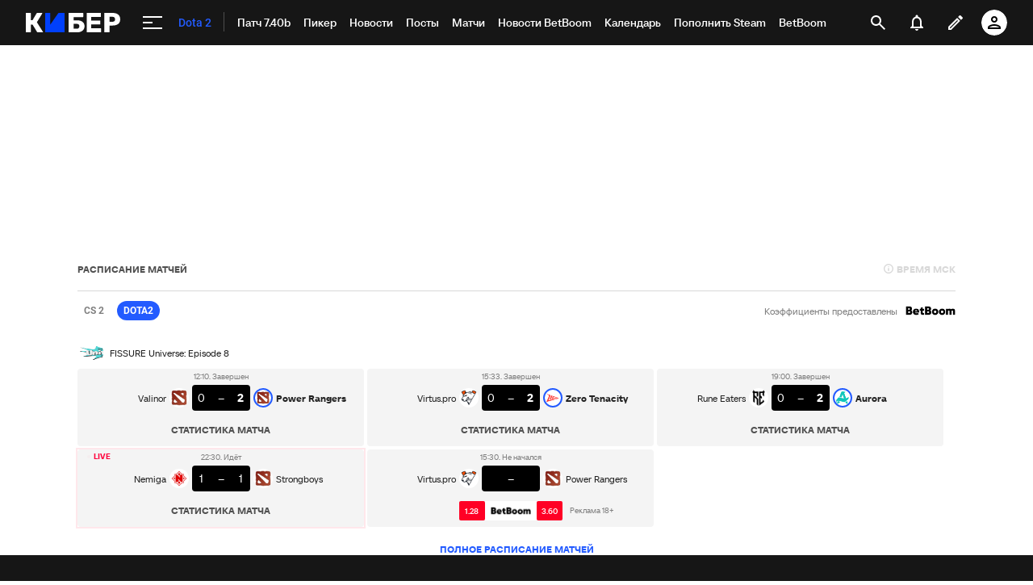

--- FILE ---
content_type: text/html; charset=utf-8
request_url: https://www.google.com/recaptcha/api2/anchor?ar=1&k=6LfctWkUAAAAAA0IBo4Q7wlWetU0jcVC7v5BXbFT&co=aHR0cHM6Ly9tLmN5YmVyLnNwb3J0cy5ydTo0NDM.&hl=en&v=PoyoqOPhxBO7pBk68S4YbpHZ&size=invisible&badge=inline&anchor-ms=20000&execute-ms=30000&cb=3jxyynqgh9ei
body_size: 49666
content:
<!DOCTYPE HTML><html dir="ltr" lang="en"><head><meta http-equiv="Content-Type" content="text/html; charset=UTF-8">
<meta http-equiv="X-UA-Compatible" content="IE=edge">
<title>reCAPTCHA</title>
<style type="text/css">
/* cyrillic-ext */
@font-face {
  font-family: 'Roboto';
  font-style: normal;
  font-weight: 400;
  font-stretch: 100%;
  src: url(//fonts.gstatic.com/s/roboto/v48/KFO7CnqEu92Fr1ME7kSn66aGLdTylUAMa3GUBHMdazTgWw.woff2) format('woff2');
  unicode-range: U+0460-052F, U+1C80-1C8A, U+20B4, U+2DE0-2DFF, U+A640-A69F, U+FE2E-FE2F;
}
/* cyrillic */
@font-face {
  font-family: 'Roboto';
  font-style: normal;
  font-weight: 400;
  font-stretch: 100%;
  src: url(//fonts.gstatic.com/s/roboto/v48/KFO7CnqEu92Fr1ME7kSn66aGLdTylUAMa3iUBHMdazTgWw.woff2) format('woff2');
  unicode-range: U+0301, U+0400-045F, U+0490-0491, U+04B0-04B1, U+2116;
}
/* greek-ext */
@font-face {
  font-family: 'Roboto';
  font-style: normal;
  font-weight: 400;
  font-stretch: 100%;
  src: url(//fonts.gstatic.com/s/roboto/v48/KFO7CnqEu92Fr1ME7kSn66aGLdTylUAMa3CUBHMdazTgWw.woff2) format('woff2');
  unicode-range: U+1F00-1FFF;
}
/* greek */
@font-face {
  font-family: 'Roboto';
  font-style: normal;
  font-weight: 400;
  font-stretch: 100%;
  src: url(//fonts.gstatic.com/s/roboto/v48/KFO7CnqEu92Fr1ME7kSn66aGLdTylUAMa3-UBHMdazTgWw.woff2) format('woff2');
  unicode-range: U+0370-0377, U+037A-037F, U+0384-038A, U+038C, U+038E-03A1, U+03A3-03FF;
}
/* math */
@font-face {
  font-family: 'Roboto';
  font-style: normal;
  font-weight: 400;
  font-stretch: 100%;
  src: url(//fonts.gstatic.com/s/roboto/v48/KFO7CnqEu92Fr1ME7kSn66aGLdTylUAMawCUBHMdazTgWw.woff2) format('woff2');
  unicode-range: U+0302-0303, U+0305, U+0307-0308, U+0310, U+0312, U+0315, U+031A, U+0326-0327, U+032C, U+032F-0330, U+0332-0333, U+0338, U+033A, U+0346, U+034D, U+0391-03A1, U+03A3-03A9, U+03B1-03C9, U+03D1, U+03D5-03D6, U+03F0-03F1, U+03F4-03F5, U+2016-2017, U+2034-2038, U+203C, U+2040, U+2043, U+2047, U+2050, U+2057, U+205F, U+2070-2071, U+2074-208E, U+2090-209C, U+20D0-20DC, U+20E1, U+20E5-20EF, U+2100-2112, U+2114-2115, U+2117-2121, U+2123-214F, U+2190, U+2192, U+2194-21AE, U+21B0-21E5, U+21F1-21F2, U+21F4-2211, U+2213-2214, U+2216-22FF, U+2308-230B, U+2310, U+2319, U+231C-2321, U+2336-237A, U+237C, U+2395, U+239B-23B7, U+23D0, U+23DC-23E1, U+2474-2475, U+25AF, U+25B3, U+25B7, U+25BD, U+25C1, U+25CA, U+25CC, U+25FB, U+266D-266F, U+27C0-27FF, U+2900-2AFF, U+2B0E-2B11, U+2B30-2B4C, U+2BFE, U+3030, U+FF5B, U+FF5D, U+1D400-1D7FF, U+1EE00-1EEFF;
}
/* symbols */
@font-face {
  font-family: 'Roboto';
  font-style: normal;
  font-weight: 400;
  font-stretch: 100%;
  src: url(//fonts.gstatic.com/s/roboto/v48/KFO7CnqEu92Fr1ME7kSn66aGLdTylUAMaxKUBHMdazTgWw.woff2) format('woff2');
  unicode-range: U+0001-000C, U+000E-001F, U+007F-009F, U+20DD-20E0, U+20E2-20E4, U+2150-218F, U+2190, U+2192, U+2194-2199, U+21AF, U+21E6-21F0, U+21F3, U+2218-2219, U+2299, U+22C4-22C6, U+2300-243F, U+2440-244A, U+2460-24FF, U+25A0-27BF, U+2800-28FF, U+2921-2922, U+2981, U+29BF, U+29EB, U+2B00-2BFF, U+4DC0-4DFF, U+FFF9-FFFB, U+10140-1018E, U+10190-1019C, U+101A0, U+101D0-101FD, U+102E0-102FB, U+10E60-10E7E, U+1D2C0-1D2D3, U+1D2E0-1D37F, U+1F000-1F0FF, U+1F100-1F1AD, U+1F1E6-1F1FF, U+1F30D-1F30F, U+1F315, U+1F31C, U+1F31E, U+1F320-1F32C, U+1F336, U+1F378, U+1F37D, U+1F382, U+1F393-1F39F, U+1F3A7-1F3A8, U+1F3AC-1F3AF, U+1F3C2, U+1F3C4-1F3C6, U+1F3CA-1F3CE, U+1F3D4-1F3E0, U+1F3ED, U+1F3F1-1F3F3, U+1F3F5-1F3F7, U+1F408, U+1F415, U+1F41F, U+1F426, U+1F43F, U+1F441-1F442, U+1F444, U+1F446-1F449, U+1F44C-1F44E, U+1F453, U+1F46A, U+1F47D, U+1F4A3, U+1F4B0, U+1F4B3, U+1F4B9, U+1F4BB, U+1F4BF, U+1F4C8-1F4CB, U+1F4D6, U+1F4DA, U+1F4DF, U+1F4E3-1F4E6, U+1F4EA-1F4ED, U+1F4F7, U+1F4F9-1F4FB, U+1F4FD-1F4FE, U+1F503, U+1F507-1F50B, U+1F50D, U+1F512-1F513, U+1F53E-1F54A, U+1F54F-1F5FA, U+1F610, U+1F650-1F67F, U+1F687, U+1F68D, U+1F691, U+1F694, U+1F698, U+1F6AD, U+1F6B2, U+1F6B9-1F6BA, U+1F6BC, U+1F6C6-1F6CF, U+1F6D3-1F6D7, U+1F6E0-1F6EA, U+1F6F0-1F6F3, U+1F6F7-1F6FC, U+1F700-1F7FF, U+1F800-1F80B, U+1F810-1F847, U+1F850-1F859, U+1F860-1F887, U+1F890-1F8AD, U+1F8B0-1F8BB, U+1F8C0-1F8C1, U+1F900-1F90B, U+1F93B, U+1F946, U+1F984, U+1F996, U+1F9E9, U+1FA00-1FA6F, U+1FA70-1FA7C, U+1FA80-1FA89, U+1FA8F-1FAC6, U+1FACE-1FADC, U+1FADF-1FAE9, U+1FAF0-1FAF8, U+1FB00-1FBFF;
}
/* vietnamese */
@font-face {
  font-family: 'Roboto';
  font-style: normal;
  font-weight: 400;
  font-stretch: 100%;
  src: url(//fonts.gstatic.com/s/roboto/v48/KFO7CnqEu92Fr1ME7kSn66aGLdTylUAMa3OUBHMdazTgWw.woff2) format('woff2');
  unicode-range: U+0102-0103, U+0110-0111, U+0128-0129, U+0168-0169, U+01A0-01A1, U+01AF-01B0, U+0300-0301, U+0303-0304, U+0308-0309, U+0323, U+0329, U+1EA0-1EF9, U+20AB;
}
/* latin-ext */
@font-face {
  font-family: 'Roboto';
  font-style: normal;
  font-weight: 400;
  font-stretch: 100%;
  src: url(//fonts.gstatic.com/s/roboto/v48/KFO7CnqEu92Fr1ME7kSn66aGLdTylUAMa3KUBHMdazTgWw.woff2) format('woff2');
  unicode-range: U+0100-02BA, U+02BD-02C5, U+02C7-02CC, U+02CE-02D7, U+02DD-02FF, U+0304, U+0308, U+0329, U+1D00-1DBF, U+1E00-1E9F, U+1EF2-1EFF, U+2020, U+20A0-20AB, U+20AD-20C0, U+2113, U+2C60-2C7F, U+A720-A7FF;
}
/* latin */
@font-face {
  font-family: 'Roboto';
  font-style: normal;
  font-weight: 400;
  font-stretch: 100%;
  src: url(//fonts.gstatic.com/s/roboto/v48/KFO7CnqEu92Fr1ME7kSn66aGLdTylUAMa3yUBHMdazQ.woff2) format('woff2');
  unicode-range: U+0000-00FF, U+0131, U+0152-0153, U+02BB-02BC, U+02C6, U+02DA, U+02DC, U+0304, U+0308, U+0329, U+2000-206F, U+20AC, U+2122, U+2191, U+2193, U+2212, U+2215, U+FEFF, U+FFFD;
}
/* cyrillic-ext */
@font-face {
  font-family: 'Roboto';
  font-style: normal;
  font-weight: 500;
  font-stretch: 100%;
  src: url(//fonts.gstatic.com/s/roboto/v48/KFO7CnqEu92Fr1ME7kSn66aGLdTylUAMa3GUBHMdazTgWw.woff2) format('woff2');
  unicode-range: U+0460-052F, U+1C80-1C8A, U+20B4, U+2DE0-2DFF, U+A640-A69F, U+FE2E-FE2F;
}
/* cyrillic */
@font-face {
  font-family: 'Roboto';
  font-style: normal;
  font-weight: 500;
  font-stretch: 100%;
  src: url(//fonts.gstatic.com/s/roboto/v48/KFO7CnqEu92Fr1ME7kSn66aGLdTylUAMa3iUBHMdazTgWw.woff2) format('woff2');
  unicode-range: U+0301, U+0400-045F, U+0490-0491, U+04B0-04B1, U+2116;
}
/* greek-ext */
@font-face {
  font-family: 'Roboto';
  font-style: normal;
  font-weight: 500;
  font-stretch: 100%;
  src: url(//fonts.gstatic.com/s/roboto/v48/KFO7CnqEu92Fr1ME7kSn66aGLdTylUAMa3CUBHMdazTgWw.woff2) format('woff2');
  unicode-range: U+1F00-1FFF;
}
/* greek */
@font-face {
  font-family: 'Roboto';
  font-style: normal;
  font-weight: 500;
  font-stretch: 100%;
  src: url(//fonts.gstatic.com/s/roboto/v48/KFO7CnqEu92Fr1ME7kSn66aGLdTylUAMa3-UBHMdazTgWw.woff2) format('woff2');
  unicode-range: U+0370-0377, U+037A-037F, U+0384-038A, U+038C, U+038E-03A1, U+03A3-03FF;
}
/* math */
@font-face {
  font-family: 'Roboto';
  font-style: normal;
  font-weight: 500;
  font-stretch: 100%;
  src: url(//fonts.gstatic.com/s/roboto/v48/KFO7CnqEu92Fr1ME7kSn66aGLdTylUAMawCUBHMdazTgWw.woff2) format('woff2');
  unicode-range: U+0302-0303, U+0305, U+0307-0308, U+0310, U+0312, U+0315, U+031A, U+0326-0327, U+032C, U+032F-0330, U+0332-0333, U+0338, U+033A, U+0346, U+034D, U+0391-03A1, U+03A3-03A9, U+03B1-03C9, U+03D1, U+03D5-03D6, U+03F0-03F1, U+03F4-03F5, U+2016-2017, U+2034-2038, U+203C, U+2040, U+2043, U+2047, U+2050, U+2057, U+205F, U+2070-2071, U+2074-208E, U+2090-209C, U+20D0-20DC, U+20E1, U+20E5-20EF, U+2100-2112, U+2114-2115, U+2117-2121, U+2123-214F, U+2190, U+2192, U+2194-21AE, U+21B0-21E5, U+21F1-21F2, U+21F4-2211, U+2213-2214, U+2216-22FF, U+2308-230B, U+2310, U+2319, U+231C-2321, U+2336-237A, U+237C, U+2395, U+239B-23B7, U+23D0, U+23DC-23E1, U+2474-2475, U+25AF, U+25B3, U+25B7, U+25BD, U+25C1, U+25CA, U+25CC, U+25FB, U+266D-266F, U+27C0-27FF, U+2900-2AFF, U+2B0E-2B11, U+2B30-2B4C, U+2BFE, U+3030, U+FF5B, U+FF5D, U+1D400-1D7FF, U+1EE00-1EEFF;
}
/* symbols */
@font-face {
  font-family: 'Roboto';
  font-style: normal;
  font-weight: 500;
  font-stretch: 100%;
  src: url(//fonts.gstatic.com/s/roboto/v48/KFO7CnqEu92Fr1ME7kSn66aGLdTylUAMaxKUBHMdazTgWw.woff2) format('woff2');
  unicode-range: U+0001-000C, U+000E-001F, U+007F-009F, U+20DD-20E0, U+20E2-20E4, U+2150-218F, U+2190, U+2192, U+2194-2199, U+21AF, U+21E6-21F0, U+21F3, U+2218-2219, U+2299, U+22C4-22C6, U+2300-243F, U+2440-244A, U+2460-24FF, U+25A0-27BF, U+2800-28FF, U+2921-2922, U+2981, U+29BF, U+29EB, U+2B00-2BFF, U+4DC0-4DFF, U+FFF9-FFFB, U+10140-1018E, U+10190-1019C, U+101A0, U+101D0-101FD, U+102E0-102FB, U+10E60-10E7E, U+1D2C0-1D2D3, U+1D2E0-1D37F, U+1F000-1F0FF, U+1F100-1F1AD, U+1F1E6-1F1FF, U+1F30D-1F30F, U+1F315, U+1F31C, U+1F31E, U+1F320-1F32C, U+1F336, U+1F378, U+1F37D, U+1F382, U+1F393-1F39F, U+1F3A7-1F3A8, U+1F3AC-1F3AF, U+1F3C2, U+1F3C4-1F3C6, U+1F3CA-1F3CE, U+1F3D4-1F3E0, U+1F3ED, U+1F3F1-1F3F3, U+1F3F5-1F3F7, U+1F408, U+1F415, U+1F41F, U+1F426, U+1F43F, U+1F441-1F442, U+1F444, U+1F446-1F449, U+1F44C-1F44E, U+1F453, U+1F46A, U+1F47D, U+1F4A3, U+1F4B0, U+1F4B3, U+1F4B9, U+1F4BB, U+1F4BF, U+1F4C8-1F4CB, U+1F4D6, U+1F4DA, U+1F4DF, U+1F4E3-1F4E6, U+1F4EA-1F4ED, U+1F4F7, U+1F4F9-1F4FB, U+1F4FD-1F4FE, U+1F503, U+1F507-1F50B, U+1F50D, U+1F512-1F513, U+1F53E-1F54A, U+1F54F-1F5FA, U+1F610, U+1F650-1F67F, U+1F687, U+1F68D, U+1F691, U+1F694, U+1F698, U+1F6AD, U+1F6B2, U+1F6B9-1F6BA, U+1F6BC, U+1F6C6-1F6CF, U+1F6D3-1F6D7, U+1F6E0-1F6EA, U+1F6F0-1F6F3, U+1F6F7-1F6FC, U+1F700-1F7FF, U+1F800-1F80B, U+1F810-1F847, U+1F850-1F859, U+1F860-1F887, U+1F890-1F8AD, U+1F8B0-1F8BB, U+1F8C0-1F8C1, U+1F900-1F90B, U+1F93B, U+1F946, U+1F984, U+1F996, U+1F9E9, U+1FA00-1FA6F, U+1FA70-1FA7C, U+1FA80-1FA89, U+1FA8F-1FAC6, U+1FACE-1FADC, U+1FADF-1FAE9, U+1FAF0-1FAF8, U+1FB00-1FBFF;
}
/* vietnamese */
@font-face {
  font-family: 'Roboto';
  font-style: normal;
  font-weight: 500;
  font-stretch: 100%;
  src: url(//fonts.gstatic.com/s/roboto/v48/KFO7CnqEu92Fr1ME7kSn66aGLdTylUAMa3OUBHMdazTgWw.woff2) format('woff2');
  unicode-range: U+0102-0103, U+0110-0111, U+0128-0129, U+0168-0169, U+01A0-01A1, U+01AF-01B0, U+0300-0301, U+0303-0304, U+0308-0309, U+0323, U+0329, U+1EA0-1EF9, U+20AB;
}
/* latin-ext */
@font-face {
  font-family: 'Roboto';
  font-style: normal;
  font-weight: 500;
  font-stretch: 100%;
  src: url(//fonts.gstatic.com/s/roboto/v48/KFO7CnqEu92Fr1ME7kSn66aGLdTylUAMa3KUBHMdazTgWw.woff2) format('woff2');
  unicode-range: U+0100-02BA, U+02BD-02C5, U+02C7-02CC, U+02CE-02D7, U+02DD-02FF, U+0304, U+0308, U+0329, U+1D00-1DBF, U+1E00-1E9F, U+1EF2-1EFF, U+2020, U+20A0-20AB, U+20AD-20C0, U+2113, U+2C60-2C7F, U+A720-A7FF;
}
/* latin */
@font-face {
  font-family: 'Roboto';
  font-style: normal;
  font-weight: 500;
  font-stretch: 100%;
  src: url(//fonts.gstatic.com/s/roboto/v48/KFO7CnqEu92Fr1ME7kSn66aGLdTylUAMa3yUBHMdazQ.woff2) format('woff2');
  unicode-range: U+0000-00FF, U+0131, U+0152-0153, U+02BB-02BC, U+02C6, U+02DA, U+02DC, U+0304, U+0308, U+0329, U+2000-206F, U+20AC, U+2122, U+2191, U+2193, U+2212, U+2215, U+FEFF, U+FFFD;
}
/* cyrillic-ext */
@font-face {
  font-family: 'Roboto';
  font-style: normal;
  font-weight: 900;
  font-stretch: 100%;
  src: url(//fonts.gstatic.com/s/roboto/v48/KFO7CnqEu92Fr1ME7kSn66aGLdTylUAMa3GUBHMdazTgWw.woff2) format('woff2');
  unicode-range: U+0460-052F, U+1C80-1C8A, U+20B4, U+2DE0-2DFF, U+A640-A69F, U+FE2E-FE2F;
}
/* cyrillic */
@font-face {
  font-family: 'Roboto';
  font-style: normal;
  font-weight: 900;
  font-stretch: 100%;
  src: url(//fonts.gstatic.com/s/roboto/v48/KFO7CnqEu92Fr1ME7kSn66aGLdTylUAMa3iUBHMdazTgWw.woff2) format('woff2');
  unicode-range: U+0301, U+0400-045F, U+0490-0491, U+04B0-04B1, U+2116;
}
/* greek-ext */
@font-face {
  font-family: 'Roboto';
  font-style: normal;
  font-weight: 900;
  font-stretch: 100%;
  src: url(//fonts.gstatic.com/s/roboto/v48/KFO7CnqEu92Fr1ME7kSn66aGLdTylUAMa3CUBHMdazTgWw.woff2) format('woff2');
  unicode-range: U+1F00-1FFF;
}
/* greek */
@font-face {
  font-family: 'Roboto';
  font-style: normal;
  font-weight: 900;
  font-stretch: 100%;
  src: url(//fonts.gstatic.com/s/roboto/v48/KFO7CnqEu92Fr1ME7kSn66aGLdTylUAMa3-UBHMdazTgWw.woff2) format('woff2');
  unicode-range: U+0370-0377, U+037A-037F, U+0384-038A, U+038C, U+038E-03A1, U+03A3-03FF;
}
/* math */
@font-face {
  font-family: 'Roboto';
  font-style: normal;
  font-weight: 900;
  font-stretch: 100%;
  src: url(//fonts.gstatic.com/s/roboto/v48/KFO7CnqEu92Fr1ME7kSn66aGLdTylUAMawCUBHMdazTgWw.woff2) format('woff2');
  unicode-range: U+0302-0303, U+0305, U+0307-0308, U+0310, U+0312, U+0315, U+031A, U+0326-0327, U+032C, U+032F-0330, U+0332-0333, U+0338, U+033A, U+0346, U+034D, U+0391-03A1, U+03A3-03A9, U+03B1-03C9, U+03D1, U+03D5-03D6, U+03F0-03F1, U+03F4-03F5, U+2016-2017, U+2034-2038, U+203C, U+2040, U+2043, U+2047, U+2050, U+2057, U+205F, U+2070-2071, U+2074-208E, U+2090-209C, U+20D0-20DC, U+20E1, U+20E5-20EF, U+2100-2112, U+2114-2115, U+2117-2121, U+2123-214F, U+2190, U+2192, U+2194-21AE, U+21B0-21E5, U+21F1-21F2, U+21F4-2211, U+2213-2214, U+2216-22FF, U+2308-230B, U+2310, U+2319, U+231C-2321, U+2336-237A, U+237C, U+2395, U+239B-23B7, U+23D0, U+23DC-23E1, U+2474-2475, U+25AF, U+25B3, U+25B7, U+25BD, U+25C1, U+25CA, U+25CC, U+25FB, U+266D-266F, U+27C0-27FF, U+2900-2AFF, U+2B0E-2B11, U+2B30-2B4C, U+2BFE, U+3030, U+FF5B, U+FF5D, U+1D400-1D7FF, U+1EE00-1EEFF;
}
/* symbols */
@font-face {
  font-family: 'Roboto';
  font-style: normal;
  font-weight: 900;
  font-stretch: 100%;
  src: url(//fonts.gstatic.com/s/roboto/v48/KFO7CnqEu92Fr1ME7kSn66aGLdTylUAMaxKUBHMdazTgWw.woff2) format('woff2');
  unicode-range: U+0001-000C, U+000E-001F, U+007F-009F, U+20DD-20E0, U+20E2-20E4, U+2150-218F, U+2190, U+2192, U+2194-2199, U+21AF, U+21E6-21F0, U+21F3, U+2218-2219, U+2299, U+22C4-22C6, U+2300-243F, U+2440-244A, U+2460-24FF, U+25A0-27BF, U+2800-28FF, U+2921-2922, U+2981, U+29BF, U+29EB, U+2B00-2BFF, U+4DC0-4DFF, U+FFF9-FFFB, U+10140-1018E, U+10190-1019C, U+101A0, U+101D0-101FD, U+102E0-102FB, U+10E60-10E7E, U+1D2C0-1D2D3, U+1D2E0-1D37F, U+1F000-1F0FF, U+1F100-1F1AD, U+1F1E6-1F1FF, U+1F30D-1F30F, U+1F315, U+1F31C, U+1F31E, U+1F320-1F32C, U+1F336, U+1F378, U+1F37D, U+1F382, U+1F393-1F39F, U+1F3A7-1F3A8, U+1F3AC-1F3AF, U+1F3C2, U+1F3C4-1F3C6, U+1F3CA-1F3CE, U+1F3D4-1F3E0, U+1F3ED, U+1F3F1-1F3F3, U+1F3F5-1F3F7, U+1F408, U+1F415, U+1F41F, U+1F426, U+1F43F, U+1F441-1F442, U+1F444, U+1F446-1F449, U+1F44C-1F44E, U+1F453, U+1F46A, U+1F47D, U+1F4A3, U+1F4B0, U+1F4B3, U+1F4B9, U+1F4BB, U+1F4BF, U+1F4C8-1F4CB, U+1F4D6, U+1F4DA, U+1F4DF, U+1F4E3-1F4E6, U+1F4EA-1F4ED, U+1F4F7, U+1F4F9-1F4FB, U+1F4FD-1F4FE, U+1F503, U+1F507-1F50B, U+1F50D, U+1F512-1F513, U+1F53E-1F54A, U+1F54F-1F5FA, U+1F610, U+1F650-1F67F, U+1F687, U+1F68D, U+1F691, U+1F694, U+1F698, U+1F6AD, U+1F6B2, U+1F6B9-1F6BA, U+1F6BC, U+1F6C6-1F6CF, U+1F6D3-1F6D7, U+1F6E0-1F6EA, U+1F6F0-1F6F3, U+1F6F7-1F6FC, U+1F700-1F7FF, U+1F800-1F80B, U+1F810-1F847, U+1F850-1F859, U+1F860-1F887, U+1F890-1F8AD, U+1F8B0-1F8BB, U+1F8C0-1F8C1, U+1F900-1F90B, U+1F93B, U+1F946, U+1F984, U+1F996, U+1F9E9, U+1FA00-1FA6F, U+1FA70-1FA7C, U+1FA80-1FA89, U+1FA8F-1FAC6, U+1FACE-1FADC, U+1FADF-1FAE9, U+1FAF0-1FAF8, U+1FB00-1FBFF;
}
/* vietnamese */
@font-face {
  font-family: 'Roboto';
  font-style: normal;
  font-weight: 900;
  font-stretch: 100%;
  src: url(//fonts.gstatic.com/s/roboto/v48/KFO7CnqEu92Fr1ME7kSn66aGLdTylUAMa3OUBHMdazTgWw.woff2) format('woff2');
  unicode-range: U+0102-0103, U+0110-0111, U+0128-0129, U+0168-0169, U+01A0-01A1, U+01AF-01B0, U+0300-0301, U+0303-0304, U+0308-0309, U+0323, U+0329, U+1EA0-1EF9, U+20AB;
}
/* latin-ext */
@font-face {
  font-family: 'Roboto';
  font-style: normal;
  font-weight: 900;
  font-stretch: 100%;
  src: url(//fonts.gstatic.com/s/roboto/v48/KFO7CnqEu92Fr1ME7kSn66aGLdTylUAMa3KUBHMdazTgWw.woff2) format('woff2');
  unicode-range: U+0100-02BA, U+02BD-02C5, U+02C7-02CC, U+02CE-02D7, U+02DD-02FF, U+0304, U+0308, U+0329, U+1D00-1DBF, U+1E00-1E9F, U+1EF2-1EFF, U+2020, U+20A0-20AB, U+20AD-20C0, U+2113, U+2C60-2C7F, U+A720-A7FF;
}
/* latin */
@font-face {
  font-family: 'Roboto';
  font-style: normal;
  font-weight: 900;
  font-stretch: 100%;
  src: url(//fonts.gstatic.com/s/roboto/v48/KFO7CnqEu92Fr1ME7kSn66aGLdTylUAMa3yUBHMdazQ.woff2) format('woff2');
  unicode-range: U+0000-00FF, U+0131, U+0152-0153, U+02BB-02BC, U+02C6, U+02DA, U+02DC, U+0304, U+0308, U+0329, U+2000-206F, U+20AC, U+2122, U+2191, U+2193, U+2212, U+2215, U+FEFF, U+FFFD;
}

</style>
<link rel="stylesheet" type="text/css" href="https://www.gstatic.com/recaptcha/releases/PoyoqOPhxBO7pBk68S4YbpHZ/styles__ltr.css">
<script nonce="yVm6AYAAwLn_ihOB4WWezQ" type="text/javascript">window['__recaptcha_api'] = 'https://www.google.com/recaptcha/api2/';</script>
<script type="text/javascript" src="https://www.gstatic.com/recaptcha/releases/PoyoqOPhxBO7pBk68S4YbpHZ/recaptcha__en.js" nonce="yVm6AYAAwLn_ihOB4WWezQ">
      
    </script></head>
<body><div id="rc-anchor-alert" class="rc-anchor-alert"></div>
<input type="hidden" id="recaptcha-token" value="[base64]">
<script type="text/javascript" nonce="yVm6AYAAwLn_ihOB4WWezQ">
      recaptcha.anchor.Main.init("[\x22ainput\x22,[\x22bgdata\x22,\x22\x22,\[base64]/[base64]/[base64]/[base64]/[base64]/[base64]/KGcoTywyNTMsTy5PKSxVRyhPLEMpKTpnKE8sMjUzLEMpLE8pKSxsKSksTykpfSxieT1mdW5jdGlvbihDLE8sdSxsKXtmb3IobD0odT1SKEMpLDApO08+MDtPLS0pbD1sPDw4fFooQyk7ZyhDLHUsbCl9LFVHPWZ1bmN0aW9uKEMsTyl7Qy5pLmxlbmd0aD4xMDQ/[base64]/[base64]/[base64]/[base64]/[base64]/[base64]/[base64]\\u003d\x22,\[base64]\\u003d\x22,\x22FsOlw594DMO9w6wdwqRAdcOvARfCrgscwqrDvsKQw57DsXvCjWzCgAlNFMOCeMKqBR3DkcONw7FBw7woeRrCji7Ct8K4wqjCoMKnwrbDvMKTwr/Cu2rDhDQqNSfCmjx3w4fDh8O3EGk7KBJ7w4/CtsOZw5M8acOoTcOIHH4Uwr7Dl8OMwojCocKxXzjCocKow5x7w5rCrQc+PMKKw7hiDDPDrcOmL8O/[base64]/Cj0PCiGwdwrXDjybDo1zCh8KAXMOYwoBPwrLCg23ClH3Dq8KFHjDDqMOXTcKGw4/DoHNzKFXCsMOJbVPCmWhsw5bDl8KoXVrDs8OZwow9woIZMsKKAMK3d0bCrGzChDMhw4VQQE3CvMKZw6vCj8Ozw7DCpMOzw58lwqR2wp7CtsK9wo/Cn8O/wqIow4XClR/Cq3Z0w6fDtMKzw7zDv8Oxwp/DlsK5GXPCnMKKQ1MGCsKqMcKsDCHCusKFw4hBw4/CtcO1woHDihl6WMKTE8KawojCs8KtPC3CoBNgw6/[base64]/CpU3DlMOUYWsWw5FowrPCr1t9YDkfRsKMNznCkMOEScOewoFPbcOyw5onw6LDjMOFw4U5w4wdw4UzYcKUw6IyMkrDtBlCwoYbw4vCmsOWGT8rXMOxETvDgX/[base64]/[base64]/DuMKmw4vDjGrCrMOGLBINM0PClcKEw63DqsKDHsO/F8Okw5jCn1vDiMKxKnDCjMO9LMOywqLDucO9YDTChyvDoH7CuMOqacOCXsOnRcOGwqIDLsOCwrzCrcO/[base64]/wo7CinxlecOGw67DiMO4DcOKwoTDkMKvLcOswq7DiXRbA28ZSBnCpcOpwrd+McO5CQ5nw6nCtUbDjhXDtXE2aMK/[base64]/Cmx/ChcOxw6vCucOUwoQdwpMLDj18Tlp9w4vDr3nDkRTCrx/CuMKgHC5OTXxRwqk5wrtaA8KKw7BuQFHCq8KHw6XCh8KwT8OBR8Kqw6HCscK6wrPDsB3CuMO5w6vDvMKrK2YSwpDCgMOOwo3DtwJdw53DoMKww6XCiA4uw60wM8KBaRDCmsOhw4EeTcONM3jDiVVCCGlbX8KQw7tsIynDiUDCoApFFmhORx7Dh8Oowq/Cn3/CpDYEUy1Hwr08HHobwr3CvcKkwoN+w5pUw5jDrcOrwoUIw4s4wqDDpSjCmBXCqMK9woPDjxTCu2LDlcO7wpwqwoJFw4NoEMOEwo/DjBkSR8KOw6MdN8OLOsOzSsKNbRZtH8K5EcKHT2AhbG8Zw6pSw6nDtHcBU8KtJngpwr8tZFrCvkTCtcOWw7dxwrXCnMKUw5zDpULDmRkZw4cLPMODwp1qwqTDksO/DcOWw4vCpTdfw4EiNMKWw40WZmMYw53Dp8KCMsOFw7EyewjCvsOPQ8Kzw7nCgsOrw4x+E8O6wpXClcKKTsKQei/Dj8O3wqnChDzDvhXCrsKFwrjCucOoQcOBwp3Cm8OaaXXCqm/DnhbDmsOowqNKwpjDtwgyw4t3wpJ0F8OGwrTCigzCvcKhO8KfKBZDFcKONyDCsMOlNzNIOcK/I8Okw69Owp/CgQ1xHMOCwqI3Zj3DjMKAw7TDlMKfwrl/w6/CvHs1RsOqw5xtfzfDlcKFWsKuwrrDs8OkQcKQRMK1wpRgcUYewpHDlCAGFMOjwqHCuCYUZMKSwrFrwogwGxQTwpdcYiYawo9AwqoaaDhDwpPDoMOywrhQwox4CQnDmsO/PhfDuMOXM8ORwrDDoTETf8OkwrBdwq9Nw4pMwr8zMlzDqjfDjsKGO8OHw5kjKMKkwrbDksOuwrAsw7wHTiRJwp/[base64]/[base64]/DiA3Do2gkwrdVfMKaEjlJw7vDp8OQUyQxQwvDo8KlEHvCkhHChsKES8KEWGMgwrFURMKJwqjCti1oDMO4JMKMN0nCvsOmwptXw4jDplvDusKfwrsgdTQAw4bDqMKvwqFww5VpGMOmSjhpwp/Dv8KXeG/DijDCtyxyYcOvw7h2PcOjRHxZw57DqA41aMK1Z8OVwr/DvMOJFMKowrPDhVXCqcOrCHMAUxkhTEPDnDvDr8K1H8KPWMO1ZU7DikgqRyE9G8O7w7QXw7LDp1c5B1RHLMOdwr0dTmRObzdjw4sIwostLV9CDcKqw45qwqMrHiFsDE5dLR/DrsOoMnktw6zChcKHEsKoDXTDgivCrTFMc1jCu8KgYsKiDcOVwq/Dnx3DkUlbwoTCqgnCscOiwo9+bMKFw6oIwr9qwqTDhMO6wrTDlsKdPsKyKyUWRMKXOWdYV8K9wqLCiQHCq8O/w6LDjMOJFmfClEslA8K8bgDCscOdEsOzYlbCvMOTe8OWMcKHwrPCvh4Nw4EVwpzDl8O+wqJKZh3Dr8OAw7EoNTpdw7FQOcO2ESHDt8OcbFJXw4DCp2IvNMOfJWbDncOLw67ChADCt2/[base64]/[base64]/[base64]/XcKOwpwhf1LCp8Oew7HCrcO9w5gEUBlowrfDgEwaT3LCnw0VwpRTwpzDmXA+wo81Gjt8w7c/wpfDosK/w57DhQJDwrgdPMKsw5UkPMKswpLCqcKCfsK+w6IJel1Ew6rDhMK0VwzCkcOxw5lew77CgW9Jw7RjV8KPwpTCqMKdOcKQMDHCvys8YnbCsMK0CWfDhkTDpMO9worDgcOKw5c3ZjnCo2/CkxozwqJkQ8KtGcKRGWbDu8K+wo4qwopmMGHCvUzCrcKOPjtMQi4JNmPCscKhwpIDw7/DtsKww5gvHBcuMEZLWMO4DcOZw7p3dsKow6A7wrQPw4nDigPDnDbDl8KkA0k9w4HCiQMJw5zDgsK/w7kMw4lxL8Kgw7IDJ8OFw4Agw7zClcOKVsKwwpbDh8KMAMOAPsOhd8K0PyXCrVfDkyJDwqLCvj95U3nCv8OgccOlw604w61DcsOuw7zDvMKSel7ChQNrwq7DuB3DgQY1wqJ5wqXCnlURMDcWwo/[base64]/[base64]/CrsK5dVBESXAMw6vCtDjDl0PDml0gSsO/cwHCqG1ZacKNEMOtP8Okw6bDmcKdc2UBw6XClcOvw5cNex94dFTCpg1Nw5XChMKwfX3CuXhBEU7DuknDosKcPgFpaVXDlB0ow7MKw5rCl8ODwozDm3HDoMKcPsOFw5HCvSEKwrnChmvDg3UYTX/DlFUzwr0IQ8Kqw412wol6wpx5wocIwq9tTcK6w4gKwonCpB0iTHTCt8K0GMOhM8OLwpQ8KMO2ZQ/Culg0wpLCrw7CrnVvwohswrghHERqIxrCnxbDmMOQQ8OZfxfCuMKrw5szXGd4w5DCq8KJVhnCkTtmw67CisKrwqvDlMOsYsKVexhJYQJJwrcdwr18w65OwobCtD/DrlbDuSpCw4LDiA4Lw4R0dnd/w73CiBLDs8KBSR4OPkLCi0zDr8KaP1XChcOMw6NIIzkgwrMYcMKVEsKwwq9gw6k0FsOtb8KdwpxnwrPCpnrCpcKhwpMzTcKyw7UPOm/Cp1BTOMO9TsO7CcODAsKAaGrDtB/DklXDgFXDrDDDlcOow7dVwrgMwobCgcK3w6zCi3RGw4kQAcKPwoHDlcK5woLCihI/[base64]/DiSUyIcO+WkXDiQnCrALDssKyf8Oiw4ZxBGM3w6EOBlVgd8OUbUETwqPDkChdwpJsdMKHLQgTDsOMwqTDtcOBwo3Cn8OMacOTw407csKaw53DlsOUwo7Cm2UtRDLDgmwNwrHCs2vDjhoJwohzA8Otwp7CjcOLw43Dl8KPDVrDo3gmw6/DvcO7CcOKw7cdw6zDoE3DhX/DtVzCkX8bUcOVFyjDhzZ0worDgH43wrNjw5oAPkXDkMOtVsKXVsKsb8OUZMKQXcOfWx5rJsKGZcO0ZG11w5vChifCo3HCix/CilHDnGZ/w4kaJ8OObEkRwoPDiXlgFm7CqVxiwpbDlTbDvMK1w5/DvHU0w4rCpSJPwoDCp8OLwq7Dg8KAD0bCnMKFHToIwqcrwrBEwqfDu1HCsy/Dt3xLQcKWw5EMdMKVwrcvSVPCmMONKCFOKcKGw7fDpwLCunQoCm0qwpfCncO+WsOtw4dDwqZewqMlw7dUccKnwrLDrsO3LhLDjcOhwoDCuMOoMl/ClcKywq/CoGvDik7Di8OGbB0LSMKrw4tuwpDDjnHDm8O4IcKHfTjDslTDrsKpEcOCBw0pw4gHfMOpwqEBF8OZOT1lwqvCuMOIwrZ/w7I9U0zDi38MwqbDiMKxwq7DmMKjw7IBBj7Cp8KEOnAUwrDDvsKzLwo7NsOtwrrChgrDrcOFBGoGwq7Cp8KmIcK2SkDCmsKCw4DDnsKnwrXDumFgw6JjXxdVw5pIVU8rHHzDg8OoKH7DqmvDmVXDqsOZNxTCg8KOFWvDhmHCiiJeCMKQw7LChTHDng05RBDDhl/DmcK6w6InCkAlbMOvesOUwonCnsOqej/DlBfChMOcFcO7w43CjcKRUULDr1LDuQtZwqTCpsOSG8OvfC5EUGHCpsKTYMOfKsKCDnfCtcKPdsKyQxHDmi/Ds8ODQMK+wq9Wwp7ClcOVwrTDpxEQYXnDmEEMwpjDr8KObMK/worDizDClcObwq7CicKNe1vCg8OmJ0Ihw7EfHFrCm8Ohw6PDt8O/[base64]/ChH/[base64]/KcKPD8O/w6UTDsKGdsOTQHMHwqzDs8O1OzrDlcKawpsiVGnDusOvw4ZxwoAtKsOlDMKhDADCp316d8KvwrrDlTVSesO0AMOYw6M0asOBwpUkOFwkwps+AGbCncOdw6xAfxDDrnBSeB/DqSslFsO3wqXChCYRw63Do8KJw4MuCMKBw6zDtcO1DsOzw7zCgAbDkBIDf8KTwql/w5lcNMKKwooRYsKNw6bCmnRSNTjDrD4WSGpww7/Cr2fCpMKCw4DDtVFyM8KaQC3CgEnDnCzDpC/Dmz3Dp8KKw43DmABZwo0GIMOMwq7Cs2/[base64]/DksOxw5rDjcKLwpAdJXEFXkRiYS3CnjvDosO6w4jDkMKEWMKlw6lHHwDCunQEcj3Drnhya8OObsKcPW3Dj0nDkzPDhG3Dp0XDucKNOHhzw7vCtMOwIGfCoMKNacOLwr58wrzDncOxwpPCt8OIw5bDrsO/HsK1VXzDlcK8TXUVwr3DgD/CkMKVCMK2wo96wo/CscOQw44iwrbCg1cWJ8OewoISDUYJUmBOb340asOZw4FfVirDoEfCkzY9GH7Cu8Oyw4FQb3Ziwq06SllZDgd+w75ew54Ow4wmworCvQnDrGTCqB/[base64]/JHjCtsKVwqwOw6HCqsOdw7jCrFzClMKzw6LDoE3DtMKRw5HDhV7DvMKzYj/CosK5wo/Dil/[base64]/PRIsImjDnMOWG8Olw5cVZcKhe1bDpMO4W8O/[base64]/MX/DlAtiG8KhMcKRw7UfwqnDksKQOl/[base64]/QDoHwoMiABjDq3TDjsOVF8OrwoPDmjvCg8Oaw6p2w5oywqNSwrFtw67CjwxUw40JSTl6wpvDscKdw77CusK6wr/DnMKbw7sKR38BTMKFw640WEhtLzFbKkXDlcKvwo9BCcK1w4NvUMK8V1bCsS/Du8OvwpnDuEEKwrrCjVJHIMKJworDgnUtRsOZdm7CqcKVwqzDi8OkacOfdsKaw4fCqhrDtnptGCjDiMK1CsKswr/CrU/DisOnw5lKwrXChVTCoRTCmsKrcMOewpYLesORw4nDrcOUw4lGwqPDhmvCuCo2SjEdTGERRcOjbFvCqxrDrcKKwoTDicOww7kPw6TCtypMwp1dwqXDksKSNw1mP8O+WMKaRcKLw6PDiMODw6fDi1jDrRJdOMOVFsO8d8KOCMO/[base64]/CuETDr8Oke8KSw5bCmcOvQDVdwozCvMOlUl/ChltYw63DtS4MwrMDB1zDmD1Ew5g+FyvDujrCok/CiFEpEn8XFMOJw6NYJMKpQjDCo8OhworDq8O7bMOZS8KiwoXDqArDjcKfa0ckw4PDizrDhMK7FcOJPMOiwrHDqMODM8Knw6DCk8OPRMOlw4LCu8K3wqTCvMO/XQNSw7bDpQTCv8KYwp5GTcKCw7FROsOSGcOYWgbCs8O2EsOYIMO/wow+HcKNwpfDs0FUwrcZIx8/MsOwcSrChGIQXcOhRcO9w6XDrwbDgVjCoCNDw5XCnk9vw7rDtHopMzPDtMKNw4Vgw714PyrCj3UYwqzCs31gTGLDm8Odw77Dsxl0TcOYw7Aiw5nCp8K7wo7Dn8OSO8KKwqsbJMOUcsKHasKdJnQzwrTCmMKmNcOiRBlFP8KhMR/DssOLwoMMYz/[base64]/DhMKtw6pZSmbDr8O1LwEpLcKhBsOBBAHDlMO9CcOJKixqO8K+GGrCgsO2w5nDmMO0AhXDkcOTw67DuMK6BTMFwq3DtE/CiH05w6QQB8Klw5dhwqIEcsKcwpPCvwjCk1l/[base64]/[base64]/[base64]/[base64]/DhjzDmzXDvMOKF8K/wqzDkEXDqm7Dt2bCtnwjwqgLasKlw4/CvMKlwpsJwqnDocK8d0h9wrt4U8O+IlZJwqgOw5/DlGJofAzCgRvClMKxw58dZMOIwoJrw7Qgw4rCh8KYEkcCwoXCgmIKa8KHOcKkEMKiwrDCrW8pVsKQwpvCtMOxPE5Kw5/DtcKMwr54dcOtw63CqyMQMF/CuDTDjcOpwo1uw4TDsMOCwqHChiHCrxjCmTLCl8KYwotBwrlqWsKpw7F0FSYbSMKSHl9zG8KiwrRYw5TCiVDDmn3Dui7DlMK7wpnDvWzCtcKew7nDlGbDocKtwoPCqyhnw5Qvwr0kwpQQcitWJMORwrA2w77DkcK9wqrDp8KCPC/Cr8KpOyImBcOqUsKFacOnwoVCQcOVwrAtF0LDicOPwonDg2kMwovDv3PDjwHCpgYuKHd1wrPCtlDCosK9XcOhwpwJJcKMCMO5wrHCtEplb0o/G8Kzw64gwpxiwqp3w6/DmRPDpsOvw4Mrw6jCsm0+w7cqXsOmOHfCosKcw7nDqRzDmsKGwojCplwnw59+w40gwoB6wrMMDMOBX3TDhEnDucOoKE/[base64]/CnE7DqwrCoXx5flILw5tKw4fDiCPCr33DjsOPw7k+wrzCikwEOBQMwq/[base64]/DrEHDoMKtKsKWw7rDlsKyw5/DjywldQBfw5hDL8Kxw4c0YgXDpQPCo8OJwobDv8Kfw7/CucK5O1nDn8K8w63CqHrDosKfDmfDpsK4wrTDj1fCpSYMwpEVw7XDocORS195Mj3CssOhwrjChcKQCsOgccOXFcK3d8KrLcOaSyTCtBREGcKowoTDjsKgwqDCnCY9LcKWwobDv8OCRF0CwobDmsKjHGPCoFAtVC/DhAYHaMKAWxHDsAACcGLCpcK9WyrCkGMqwqxTOMOJYsKSw73CpsKLw50qwpPDiDXCkcKnw4jClUIFwq/CtcKawohGw61RA8KNw4MrAsKAFFATwoPCv8K1w5pPwoNJwpDCi8KPa8OgFsO0MMK+BMKAw5UEaQXDoXTCssOAwrQrYMO/[base64]/DmFY/w71pRcOjwrELPTVtWTHDuHLCpWIwScO/w5UnRcO8wqFzQTbCqTAQw6jDh8OVFcKXWMOKG8OxwoHDmsKBwqFMw4NFWcO9K27DmUs3w7vDpyDCsVAAwptaOcOzwr0/wp7Dn8Oqw714WQNVwrfCtsOOMGnChcOTHMKiw74zw4wNHsOFAcOZOcKtw6QxTcOpChfDlH4PXUsDw4bDr2Qvw7nDp8KQaMOWQMONwo/Co8OjF2/CiMOnRmFqwoPCjMO7bsKFBUjClsONQC3CpcKEwoliw4kxwpbDj8KRRUB2McK6VV7Co1pMHsOCCSrCrsOVwrpcY2rCo0bCtGDCviXDuiklw7Vaw4vCqyTCoAkcTcOdfisww6PCqcKTCVzCgSnCkMOTw7xdwpQQw7AfTQjCgzHCo8KAw694wp4nbm58w48BHsO/ZsOfWsOCwp1Fw5vDhRMew5fDssO+GwfCpcKiwqdbwqjCgMKoK8OBX17CuDjDnD/CnnrCtBjDuVRjwpxzwqnDscOLw6YmwowZMcOZCCxEw5vCr8OvwqDDpVdJwoQxw6fCtMOOw69aRXjCrMK5ecOfw6Miw4TDj8KJFsKrLVNJw7keBGJgwpvDnUPCp0bCnMK/[base64]/CkD/[base64]/DlsOFwoYrw5XCghPDt8Obw4PCrcOKw7fCj8Oaw4QwPQdkICfDl2Ivw6gIwrhBInB1E3fDksO5w77CuX/[base64]/PigYw5jCtWUvw6HDlWzCrsKDwr4TVgDCocK0CQrDocOVeX7CiS/CvVdtf8KFw4TDoMKNwqlZKMKCdcK4wognw5zChWBHRcOSTcO/Zlgpw7fDh3tJwq0XBsKdGMOWEU7DuG4PFsOuwq/CnhzCncOne8OKT0E/[base64]/DqMKxw67DliRoecODw6jDucKNeMOMw4PDgsKOw4rClQB7w49jwoZGw5V4wpHCih1vw6p1KULDuMOPDS/DrR3DvcOZPsOEw5ZBw7YkJMOmwqfDq8OFFX7CjCUcMg7DoDxgwpASw4DCjWgECkTCpxsxIsKoEFIrw6oMTTRew6LDqcKKQBM/[base64]/DgUbCoB3DsWbClTXDh8OgWcOWSzwfw4QjA2t8w64pwr1TKcK1bS0MQwAwAzYHwrbClGvDixzDj8O/wqJ8wqUKwq/[base64]/DicKGZsOMwpPDrSJWw60ywqxSw7zCqsKrw58QwrFdDMOEZyrDpnjCocOtwqB/wrsuw7sgwokicTAGBsKJQ8OYw4chFx3DoivDgcKWS1sWUcK7Byslw6Avw4PCisK4w4/Cu8K0EcK5d8OSYkbDhsKsDMKfw5jCmsOAK8KrwqTChX7Ds3XCpy7DlSk6A8KNRMOgUz3CgsKOLFBYw4nDpCfDjVdXw5jCu8OOw7khwrDCrsO/EsKQCcKHKcOWwpgsHSPCgFMZITPDpcObLjopBcKFwp40woghV8ONw5pTw6sMwrZSQ8OnO8K9w41KVSZrw6ltwoDCv8OQYcO6NxbCkcOMw79bw77DisKnd8OPw47DqcOIwqclw6zChcOCHA/DjFEvwrHDo8OcYShFc8OBI2PDosKaw6JWw67Dl8KZwrJOwr/CqlMMwrJ3wqo1w6gkN3rDilTDqm/CmVnCr8Oba1fCl05LQ8KlXCHDnsOdw4oLIRBgZ3EDGcOKw7LCkcOeL2rDhz8JGl83UlvCkwl7UnU/bi0kc8KVFmXDhsOnMsKNwq/Dk8OmVmEkYxTCpcOqXMKAw5fDhkPDkEPDmsKVwqjCviZaLMK5wr3CgAfDhnXCg8K/wrzCmcO0UUgoYy/DkQBIczFCccOUwrPCsG1maFJfcCHCucKKE8OCSsOjHcKaDMOswrF5FAXCkcOlDXrDjsKbw50XGMOFw5Yqwr/CnzRdwrbDhGMOMsOWKMOdXMOCZ3PCk3/[base64]/[base64]/DucO8w4EIc8O9HcKCT8Ogw55gDsKuwqjCuMO2e8KBwrfCvcKvFFTDp8K7w7k7KT/ClxrDniwJO8O9WnMfw5XCq2LCiMKhNGrCiXkjw45Aw7bCo8KPwp/[base64]/DvcKfdQQow6bDqsKYGSvDswfCocKeCx/CnjkWHXFVw4HCtkfDkBbDnBkqCHfDjz7Dh0JnQBAlw7fDtsO0TU7DoW56ETROcMOnwpXDgX9Jw7sRw58Bw54vwrzCgMKFHjzDlcKTwrsbwoXDiW8Cw6BNNE8OQWrClXfCoHBkw7kldsONAxUGw47CncOxwofDjA8ADsOZw55BbnArw6LCkMOuwq/DosOmw7fClMOZw73DscKZTEtUwrXCsRNfIhfDjMOdBMObw7XDvMOQw4NGw6TCjMKzwo3CgcK8Jk7CgTFXw7/CrH3CsGnDncOqw6M2D8KKWMK3KlHDnis5w5XCn8OiwrNVw53Dv8Kow4HDiH8YJMOkwp/DisOrw5thAcK7Rm/[base64]/DpWHCrXvCjsKRCFJWwr48UGvCpMK9w77CsVrDoVzDusOgHhFDwqJLw4MyTAUocWh6KhR1MMKCAcOVC8KnwrPCmSHDhcOWw6Vtfx1oPgPCl3ERw77CocK3w6HCpHBVwrLDmhYnw4TCtghXw70caMOZwo43JMOpw74oHHkyw4nDgDd/[base64]/w59FFE3DhU7Cv8K7McKjwpjDmsOXwoLDncKcHTfCj8KaVx/CgsOpwqxiworDqcK9wptnU8OswoVGwo4pwofDinQAw6osasOywoEtFsObw7/Dq8O2w4UuwrrDtMOUR8KWw6tLwrrCpwMeOsOHw6wAw7jCpFXCp3/Dkxs5wploT1DCunfDgwY1wqDDosOMbQhSw5REJGXCpcOtw4jCtzXDph/DjDzCqMO3wotOw6dWw5fDsGnCgcKucsKaw7k+S3NSw4MTwqR2c1hMecOdw6ABw77DpDxkwobCm1/ChUrCm2xhw5XCqsKRw5/CkyBlwqJjw6t8NMOEwoLCjcOAw4fCpMKhfBwwwrPCocOoKTbDjsO6w5QMw7/DlsK7w4FRLmjDvMKWIDHClcOTwqhAW0tIw71wY8OhwoHCu8KPCkIiw4k/eMKmw6B1WCQYwqVWak7CsMO9ZBXCh0wraMONwq/CpsOlw5vDg8O6w6J6w6HDj8Kuwol9w5/DpMOmwpvChsOhfjgSw53CqMOZw4HDg2Y3Nxwqw7/DnsOOBl/DhWLDosOYT2PCr8O3Y8KbwqnDl8Oqw4XCkMKxwqBzwokBwrRZw47DlnLClEjDhnHDtsOTw7PDmjQ/[base64]/Dh8OjRDTDkVRNwqBnw69qwpvDj8OMwogMEsKERxHCuRTCpBXCngXDhFhrw5LDlMKNCgETw69bR8OzwokJWMO3RX5qQMOqNcO2R8O2wq7CnEnCgm0dVcOfOhDCrsKgwpnDumpmwoc9EMO4HsOCw77Dgj5hw4/Dv0NXw67CqsKkwoPDrcOnwoDCjFPDjQtgw5vCjwPCn8KdPm4zw7zDgsKsOlbCmcKGw6MYJVjDgl/[base64]/Cm8OiFQDCvMKrTiPChcK3wr0XDig+wozDs3IXSMOoS8OywojCsSHCscKJV8Owwr/[base64]/DuCUjw5I8wpdSw5bCvkPCh3BCw4/[base64]/Dp8KhaMKxw6HCpxFswrM/wpRMXSDDl1LDvDV/eD8qwolDH8ObDsKxw59kJ8KjE8O1XSoTw4zCr8Klwp3DoBTDoFXDtktFw7J+wphOwrzCrS17wpHCviIyIcK1w6N2wrPCgcKYw5k+wq48PsKKfGXDh0h9L8KCCDV6w5/ChMOtTcO6CVAXw7FGbMKaAcKyw4pBwqbCs8O8eAMlw4M9wozCswjCmsOadsOGGiPCssOGwoVSwrgqw6/Di33DoUpxw6tDKSPDlyYOAcKZwq/DsUpCw4XCkcOAH3stw6vCkMOPw4bDvMO3ZB9VwpoXwq3CgwcVSj3DjAbCl8OiwpLClzB9L8KhCcOOworDo0jCsnrChcKoIEorw45kUU/Dj8OUSMOBwqHDqEHCmsKNwrV9YF95w6HCkMO2wqoYw5zDn2PDmgvDuE07w4rDvMKaw43DpMKPw6/CuwAJw6wtRMOCJGbCnT3Dvg4jwoEyAFklDsO2wrVVAHM0YGTDqiHDhsKnJcK+SmbCoBQtw41Yw4jCtldrw7IPfD/Cp8KfwrRQw5nCusOqb3QEwpLCqMKmw5tZbMOawqxQw4LDjMOBwqwqw7x2w4TCosOzThrCiDDCs8OgJWVjwphvCjvDssOwC8Knw5E/w7N+w7nDt8K/w59WwrXCj8Oaw6nDi2clVQfCqcONwrbCrmQww5pRwpfCsV52wpfDplPDgsKXwr5nw5/DmsKxwroQWMOlD8OdwqzDqsKww69BUGM4w7h7w6PDrALCpTxPYWcNKFzDqsKHEcKVwrZnA8OjEcKeaxRhfMOmCBsAwpBMw70Gb8KVScO8w6LCi3/CuCsmFcKjwpXDpB8fdsKIKsOqalURw53DucOVLW/[base64]/CisKfwr4Gw4TDmcOqw5LDhsO4Z8OvKELDkVApwo3CtcKnwo5+wpDDm8O6wrgFGzDDvcOQw6IHw61Uw5DCvElvw6MYwpzDtWFvw5x0YFHClMKgw5sWLVANwqjClsOUHk1JHsKvw7k7w5JvXwJdaMOlwo8hFUB6HABXwrUBecOqw5p+wqcpw7XCpMKOw65fHMKSE1/CrsO9w67CrcKKw5lFEsOwX8OUwpjChx9vJsKvw7PDssKawooCwpXDqDI2ZcKvUWQjN8Kew7s/HMOYWMOyGHzClnN9H8KeDXfDq8O0CgzCl8Kfw6bDnMKRGsOYw5LDmkrCgMOMw5bDjzzDl0/CkMObHsK0w4kiTQpUwoQ3DhsCwovDjsK5w7LDqMKswoLDqMKVwrkMSMODw6fDkcOTw7wdECrDhF4GCEEVw64uw4UZwq7CqmbDhmQYCCvDj8OYc3bCjS/DjsK/Ex7Di8Kbw6vCo8KGP2ltZl5fIMKZw6YNHVnCqF1Vwo3DqHZXw68BwoLDrcO2A8OFw4vDg8KFEW3DgMOJNsKMw79KwqLDmcKsN0nDmG8yw6DDjlYpRcKpR2Fuw4vCs8OYw77DjsOsLFbConkHdsO9EsK4RcKFw5VuWm7DpcOww7vDscO/wr7ClsKKwrQsEcKmwq3DhMO0ZBDCmsKLZsKOw5VxwpjCscKmwqYkbMO5UsO6wo8Ww6zDv8KuIFnCocKNwqfDuigJwpEEHMOowoBRAEXCn8KNRV1Xw5XDgkE7woXCpQvDiCvClSzDrwEpw7zDvcKDw4zCh8Oiwoo/S8OLZ8OJEsKUFFfCtsKmJz07wpHDm3hDwpUdPHsJPlc5wqbChsOYw6bDjMK7wrYLw7oUYDkuwoZoUBzClMOFwo3DpsKQw7/Dgj/Dm2kTw7XCrsO7FsOOay7DvkfDpUjCg8KbTwITbGvCh33DjMKWwpgvZi54w7XDrTdHd3/CkiLDvg5NChrCusKVDMOZSC9hwrBHL8Kpw5MQWC0ua8OpwoXCjcKyCgxJwr7DsMKoB1sFS8OFNcOFannCsGkswofDocKGwpVZJgjDjcKmF8KOHyTCrCLDmMOpaRB/HxfCssKDwpQxwoMXZsKoVMOKwoTCucO4el1kwr9sUsKSB8Kxw5PDuGFCE8OpwplxEScCDMOAw5PCgnLDlMOPw6LDs8Ovw4fCrcK/K8KARyoHYkvDqsKGw7QINcOyw5zCinrCn8OLw4XCiMKHw5HDtsK5w5rCisKrwpJKw6RswqzCosK8eGDCr8K5KzUlw6oIGR0cw7vDm0rCsUnDjsOew4IyRXDCsixzw5HCj1/[base64]/LkDDjVjCtsOrwoHDosKmwqjDq8OmBVJFwrVmQg9uXcO/eSbCnsObZMKuQsKgw5/[base64]/[base64]/DssKBwoU/w6ceAsODJsK/w6NsLMKlwpDDvcKfw7xnw7lUw7kvwpZQOMOywpxWTjrCrVdsw4HDqQbCtMOvwqAcLXbCjhBRwqNswp0QO8OOa8ORw7Elw5pjw5BXwoNpZE/DqTHCuC/DuXgmw4/Dq8OoTMOZw5HDuMKswrLDrcOJw5PDgMKew4XDnMOnO35WTWh9w77CkRA7fcKyOMOGCsKwwoRVwoDDrThxwoUNwppNwrxFS0wpw7siUisxI8K/[base64]/[base64]/C1vCkcKxZsKjdsKdwpbDgRfCgwAtemI/[base64]/CjRpww7PDgFtWw4ohc8O5CcK6JF5QwotZccK5wqnClsO9aMKjOMKAw7J2Y2vDicK7HMKcA8KIFC8/wqocw7ckZcOiwojCt8O/wol+F8ODRjQCwpYKw4jCiXfDocKdw5gQwovDpMKMJcKFAcKUdBB2wqNzCxHDlMK9LElMw57ClsKpeMK3BCjCtjDChRkJU8KKQsO/U8OOLMOJDMOhB8O3wq3DkzDCtQPDkMKpPnfDp1fDpsK8JMKpw4DCjMOUw4w9w4HCo1hVFGzDqcK5w6DDsw/[base64]/fsKEwotZw5DDpMK5wpI1wqTCmcKawokDw41Swo7Ci8O7w4XDgmHChRjCpsKlQBzClsOeV8O2wojClG7Do8K+wpFrIMKqw4M9LcOhKMKHwogScMORw4/Dn8KtfzbCiyzDmgMxwrorS35IEDfDtVDCrMOwBgFPw64cwogrw7LDpMKgw7UpBsKbw61WwrsDw6nCpBDDoS3Ci8K3w7jCr1rCgcOHwrDCtizCgcKwQsK4K1/CtjTCllLDh8OCNwd1wr7Dn8OPw4VHexxGwrfDlXjDs8KJYmbCg8OZw6jCsMKRwpbCmsO1wqkuw7jCkl3Ck37DvwXDjcKIDjjDtMO/GsO6RsOjG3trw4bCjWLDnQMJw4XCjcO/wr5SMsKhfxdyAsKCw6I+wqLCnsOcHcKMTyV7wr3DrGjDsFoTKTjDnMO1wr1hw4NiwpTCjG/CvMOaYcOXw718OMOlCsK1w7/DvjIANMOEVEHCpRbDoAw3TMO1w7fDnWMKUMK4wr1CDsOsW1LCnMKwIMOtZMK0CGLCjsKpG8OuNUQTekjDmsKWLcK+wrR0KnBCwpYbRMKCwrzDm8OgKsOew7VjZAzDjlDCuAh2DsKFcsObwo/DiH3CtsKZEMOYI1TCvMOeH0QVfibCpS/CicKzw7TDqCvDgWdiw5JtWhg5UU1obMKtworDhAjCqhnCqcOZw6Qywr0pw40TZMKnM8OVw6V6XwkTZEnCoFceeMKKwoxEwoLCnMOnVMKjwp7CmcOTwpbCs8O2LsOYwpx0U8Oawo/Ci8KzwpzDrMOBwqg+TcKEKMKUw5nDhcKMwokbwr3DnMOTYjInWTphw7NJYVc/w5Abw5okREXCnMKCw5pCwrVZSBDCocObayzChQEYwpzCr8K/fwXDoj1fwrfDucO6wp/DuMKSwrk0wqprR3JeIcODw5/Dhz7DjE9GbHDCucOESMKBw6zDq8KWwrfCrsKHw5HDiixzwoEDI8K0SsOFw5/DnGABwoR9bMK3bcOqw7HDh8OIwq1xPsKFwq0pLcK8XglBw4LCj8OEworDmCAjVUlIcsKwwo7DiANaw7E7C8O3woFIY8Oyw5XDozYVwp8FwrEgwogCwp/Dt2PDisK+KD3CiXnCqsORR0zCjsKaRDvDucOkV1hTwo/Ci3vDv8KNCMKfRgjCg8KKw6/DlcKzwqnDkmE2aFJNRcKQNlZywrp7ZMOnwp5kIk9rw5rDuAwOPA0pw7HDjsKsG8O9w7IWw7Vdw7cEwpHDhlh2Pgt1IQx1DkzCtMOMXWkic1PDhEDDqRjChMO3MEdSGFcsQ8K7wp/Dghx5JBAUw6LChcOgIMOdw60LSsODEVkfFwHCvsKGJDrCjH1JcMKhw5/Cs8KnFMKMKcOmKRnDrMKCw4TDvx3DiTlGWsKOw7jDgMOrw7kdw4Ahw5rCn3zDnQp1GMOuwpbCiMKUBBdnasKaw6dJw67DnH/CucK7YEsTw4gew6llU8KsZy40f8OFfcOhwqTCmz8uwpF1wr/DjU4FwpgHw4XDmsKwZcKhw77DqzdMw6tIcxIIw7LDgcKXw5HDkMK7c1PDvm/Dl8OYOxkIPyLDj8KYGsOJWhxqITQ3F33DncOUGGQHFn9ewp3Diz7DiMKaw5JOw4DCvlk7wrUJwq9yXlPDisOgFsORw7vClsKZccK6X8O3byhlPzZ+Di1cwonCu2/[base64]/[base64]/w789wrzCnjnCoRPCkiVtw6I7woDDtcO0wo42dnLCksOkwqPDpzpZw4/[base64]/DnMKPC1VMUkbChFYJw6hGwrnDrcK/PsKCcsKtwrJWwrgMIV5VLz7DosOnwoDDncKcRARvF8OOPggXw4BoMV1lBMOnfMKUJkjDsGPCknR3w67CoU3Dtl/CqEYqw5ZVMQgdE8KZacK2ORVxPSV/FsO4wqjDuQTDjcKNw6DDtXTCpcKWwow1DVrDvMKjTsKFanVrw6l8w5TDh8KMwp/DscKAw6EOD8Okw4NQKsOEGVd0N1PCqGnCkzXDqcKGwrzClsK/woHCriBBKsODegfDqcKuwrZ5P2DDiGPDp0HDmsKlwobCrsORw5F5KG/CuS3Cg2RtCMOjwo/DpC7Cq0jCgD43R8Ojw6lyDwFRbcKxwpgNw67Ci8OPw4ZQwrvDrCYewobCgw3CscKBwqdURG/DunDDmWjCk0nDh8OGwq8MwprCpC0mUsK6dl3CkCNyHhzCgizDvsK2w7zCuMOTw4HDrQnCgng3XsO/wpfCqMO3fsKpw75iwpDDo8KiwqhSw4opw6pQLMODwqIWR8O3wqVPw6tSOMO0w5hXw5zCi10AwrXCpMKZLHDDqhh8NEHCh8O2OMKLwprCgsOGwo0zX3DDpsOzw7zCmcK6J8KfLljCvS1tw6JIw4LDlsKCwoLCqcKIWcKywrp/wqcswpvCo8OfO1tsQlABwolxwp06wq/[base64]/DhkpLwppyK8Ouwq/DtMKlHG14wrxdFjvCuxXDssKMw4MKwqdtw5rDmkPCnsOowqvDvcK/VUcbwrLCjlzCscOmfSLDnsOJGsKFwovCnBTCjcOdTcObY2DDvHAUw7DDu8K1bcKPw7vClsOIwoHDhiUKw4TCkjAUwqcOwqpLwovCpcOqAmfDtQ1FX3YWZjx/DsOzwqNrJMOpw7Fow4vDssKPAMO+wrNoNwUbw7ldFTxWw6AQE8ONJyEVwrjCl8KXwrA3WsOIR8O9w4XCpsKhwqpzwoLClMKgJ8KewoXDrXrCsXYPAsOuFAfDuV3Cn0RkanXCpcK3wokow4BKDsObQXLCpMOuw4/Dr8O9QkDDr8OmwoJew45DFEE0Q8OieyxSwqDCvsOmEBYpSlh/H8KPQsOLQz/CtkJsfsKGG8K4ZB8bwr/DjMKPYsKHw7B7Tx3DvTwgPFzDpsO7w7HDuRrCnAfDtmTCoMOvNTZ4TcKvaittwp83wpvCv8KkE8KYL8KDBiBWwo7ChUgSecKyw5XCmcKLAsKUw5TDmsOuRmxcA8OYHcOHwpjCvnDDl8OxUW/ClMOGDz/DosKBEG04wrhaw7g5woDDggjCq8OEw71vfsKNT8KOK8KrTcKuRMO8X8OmK8KQwoVFwrwOwpsHw51BWcKRXx3CsMKGWR42XwQXAsOIU8O2H8KowrJZQXfCiU/CtEXDgMOtw5VgYTvDs8KlwrPCu8OKwonDrMOcw7hifsKePw9XwozClcOsGBjCsERgaMKoITbCosKRwo5jGMKkwqQ7w5HDm8OrMi8zw4DDosO+EWwMw7nCki/Dm0jDssO9CsO2Picbw4TDpiPDjiPDqzZDw5tQM8OTwozDmwlzwp1lwogLH8O0woIcGCfDoSfDsMK2wogHL8K5w48Hw4F5wql5w5FOw6Iuw6PCnsOKDUHClSFJw5wmwpfDmXPDq2Riw7dMwop7w5EOw5jDkR4gacOqfsOyw6TChMK3wr8\\u003d\x22],null,[\x22conf\x22,null,\x226LfctWkUAAAAAA0IBo4Q7wlWetU0jcVC7v5BXbFT\x22,0,null,null,null,0,[21,125,63,73,95,87,41,43,42,83,102,105,109,121],[1017145,159],0,null,null,null,null,0,null,0,null,700,1,null,0,\[base64]/76lBhnEnQkZnOKMAhnM8xEZ\x22,0,0,null,null,1,null,0,1,null,null,null,0],\x22https://m.cyber.sports.ru:443\x22,null,[3,1,3],null,null,null,0,3600,[\x22https://www.google.com/intl/en/policies/privacy/\x22,\x22https://www.google.com/intl/en/policies/terms/\x22],\x22xOTQBGd5U2Aow04qjZWH57LAzGLEznVKWtL51K9caoU\\u003d\x22,0,0,null,1,1769384137178,0,0,[70,98,54,106],null,[247,120],\x22RC-hcuZEyhIgsjshA\x22,null,null,null,null,null,\x220dAFcWeA45AfMsdRIqCcBVUwsBdvG1uK5AHk-YdLoKM4Z-6bnqPPT65bGm6Jozlt--4QvTodTckyUE-NT-wL4qT_TruhBtIE8z8g\x22,1769466937142]");
    </script></body></html>